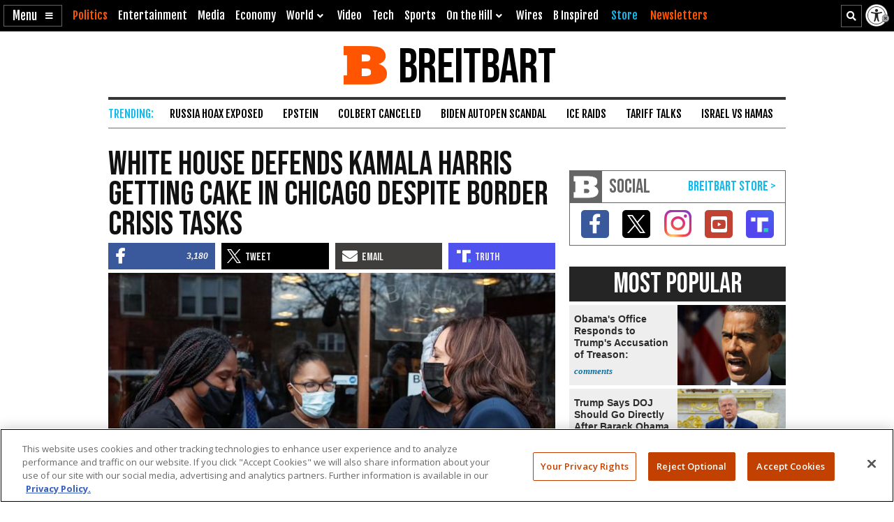

--- FILE ---
content_type: text/html; charset=utf-8
request_url: https://www.google.com/recaptcha/api2/aframe
body_size: 143
content:
<!DOCTYPE HTML><html><head><meta http-equiv="content-type" content="text/html; charset=UTF-8"></head><body><script nonce="8YCBzg2St3cOe4GXLhYcgw">/** Anti-fraud and anti-abuse applications only. See google.com/recaptcha */ try{var clients={'sodar':'https://pagead2.googlesyndication.com/pagead/sodar?'};window.addEventListener("message",function(a){try{if(a.source===window.parent){var b=JSON.parse(a.data);var c=clients[b['id']];if(c){var d=document.createElement('img');d.src=c+b['params']+'&rc='+(localStorage.getItem("rc::a")?sessionStorage.getItem("rc::b"):"");window.document.body.appendChild(d);sessionStorage.setItem("rc::e",parseInt(sessionStorage.getItem("rc::e")||0)+1);localStorage.setItem("rc::h",'1768981678544');}}}catch(b){}});window.parent.postMessage("_grecaptcha_ready", "*");}catch(b){}</script></body></html>